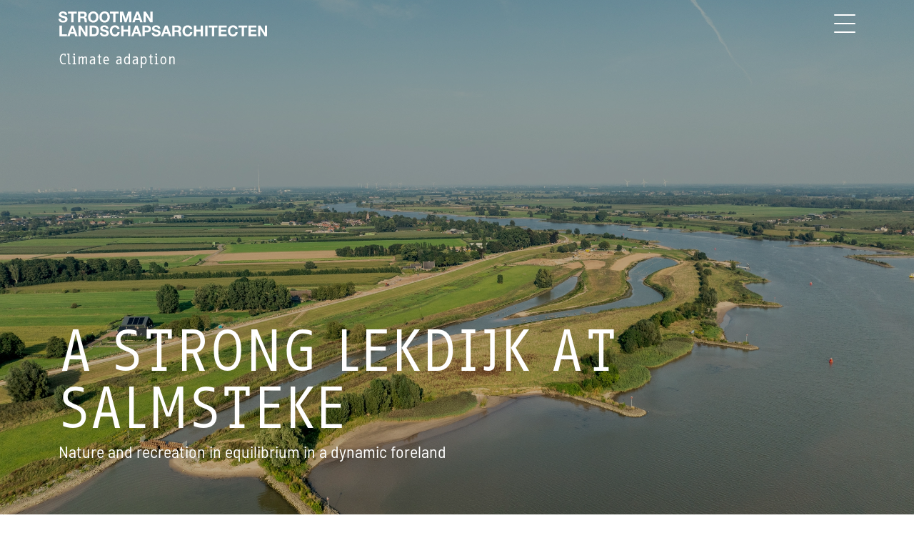

--- FILE ---
content_type: text/html; charset=UTF-8
request_url: https://strootman.net/en/projecten/salmsteke-sterke-lekdijk/
body_size: 10700
content:
<!DOCTYPE html>
<html lang="en">
	<head>
		<meta charset="UTF-8"/>
		<meta name="viewport" content="width=device-width, initial-scale=1.0"/>
		<title>A strong Lekdijk at Salmsteke
			- Strootman</title>
		<link rel="icon" href="/favicon.ico" type="image/x-icon" />

		<meta name="description" content="Strootman Landschapsarchitecten has worked with WSP and the involvement of the local population in drawing up an integral design for the Lekdijk and the foreland adjacent to the dike at Salmsteke. The objective here is to create a future-resistant ecological area with wet and dry nature and room for">
		<meta property="og:title" content="A strong Lekdijk at Salmsteke">
		<meta property="og:description" content="Strootman Landschapsarchitecten has worked with WSP and the involvement of the local population in drawing up an integral design for the Lekdijk and the foreland adjacent to the dike at Salmsteke. The objective here is to create a future-resistant ecological area with wet and dry nature and room for">
		<meta property="og:image" content="https://strootman.net/data/images/project/header_image72.jpg">
		<meta property="og:url" content="https://strootman.net/en/projecten/salmsteke-sterke-lekdijk/">
		<meta property="og:locale" content="nl_NL">
		<meta property="og:type" content="website">
		<meta property="og:site_name" content="Strootman">

		<link rel="stylesheet" href="/static/css/owl.carousel.min.css"/>
		<link rel="stylesheet" href="/static/css/owl.theme.default.min.css"/>

		<link rel="stylesheet" href="/static/css/styles.css"/>
		<script src="/static/js/jquery.min.js"></script>
		<script src="/static/js/owl.carousel.min.js"></script>
		<script src="/static/js/masonry.pkgd.min.js" ></script>
		<script defer src="/static/js/scripts.js"></script>
		<script src="/static/js/jquery.easy-autocomplete.min.js"></script>
	</head>
	<body class="background-on-scroll">

		<div id="menu-nav">
	<div class="overlay-control pt-3 container">
		<p class="d-flex justify-content-end align-items-center">


			
							
							<a href="/">NL</a>
			

			<a href="javascript:void(0)" class="closebtn d-flex" onclick="closeMenu()">
				<svg
    version="1.1"
    id="Laag_1"
    xmlns="http://www.w3.org/2000/svg"
    xmlns:xlink="http://www.w3.org/1999/xlink"
    x="0px"
    y="0px"
    viewBox="0 0 49.8 49.8"
    style="enable-background: new 0 0 49.8 49.8"
    xml:space="preserve"
    class="close-icon"
>
    <style type="text/css">
        .close-x-icon {
            clip-path: url(#SVGID_2_);
            fill: none;
            stroke: #ffffff;
            stroke-width: 5;
        }
    </style>
    <g>
        <defs>
            <rect id="SVGID_1_" y="0" width="49.8" height="49.8" />
        </defs>
        <clipPath id="SVGID_2_">
            <use xlink:href="#SVGID_1_" style="overflow: visible" />
        </clipPath>
        <line class="close-x-icon" x1="2.2" y1="47.6" x2="47.6" y2="2.2" />
        <line class="close-x-icon" x1="2.2" y1="2.2" x2="47.6" y2="47.6" />
    </g>
</svg>
			</a>
		</p>
	</div>
	<div class="overlay-content">
				<a class="menu-item-title" href="/en/home/">home</a>
				<a class="menu-item-title" href="/en/projecten/">Projects</a>
				<a class="menu-item-title" href="/en/bureau/">Office</a>
				<a class="menu-item-title" href="/en/contact/">Contact</a>
				<a href="/" class="search-link">

			<svg
    version="1.1"
    id="Laag_1"
    xmlns="http://www.w3.org/2000/svg"
    xmlns:xlink="http://www.w3.org/1999/xlink"
    x="0px"
    y="0px"
    viewBox="0 0 49.8 49.8"
    style="enable-background: new 0 0 49.8 49.8"
    xml:space="preserve"
    class="search-icon"
>
    <style type="text/css">
        .magnify-icon {
            clip-path: url(#SVGID_2_);
            fill: none;
            stroke: #ffffff;
            stroke-width: 3;
        }
    </style>
    <g>
        <defs>
            <rect id="SVGID_1_" x="0.1" y="0.1" width="49.7" height="49.7" />
        </defs>
        <clipPath id="SVGID_2_">
            <use xlink:href="#SVGID_1_" style="overflow: visible" />
        </clipPath>
        <path
            class="magnify-icon"
            d="M21,40.2c10.6,0,19.2-8.6,19.2-19.2S31.6,1.7,21,1.7S1.7,10.3,1.7,21S10.3,40.2,21,40.2z"
        />
        <line class="magnify-icon" x1="35.3" y1="35.3" x2="48.7" y2="48.7" />
    </g>
</svg>
		</a>
	</div>

	<div class="search-content container">
		<form id="search-form" action="">
			<input type="text" id="search-helper" placeholder="" value="" data-lang="/en/"/>
			<button type="submit">
				<svg
    version="1.1"
    id="Laag_1"
    xmlns="http://www.w3.org/2000/svg"
    xmlns:xlink="http://www.w3.org/1999/xlink"
    x="0px"
    y="0px"
    viewBox="0 0 49.8 49.8"
    style="enable-background: new 0 0 49.8 49.8"
    xml:space="preserve"
    class="searchbar-icon"
>
    <style type="text/css">
        .magnify-icon-bar {
            clip-path: url(#SVGID_2_);
            fill: none;
            stroke: #ffffff;
            stroke-width: 3;
        }
    </style>
    <g>
        <defs>
            <rect id="SVGID_1_" x="0.1" y="0.1" width="49.7" height="49.7" />
        </defs>
        <clipPath id="SVGID_2_">
            <use xlink:href="#SVGID_1_" style="overflow: visible" />
        </clipPath>
        <path
            class="magnify-icon-bar"
            d="M21,40.2c10.6,0,19.2-8.6,19.2-19.2S31.6,1.7,21,1.7S1.7,10.3,1.7,21S10.3,40.2,21,40.2z"
        />
        <line
            class="magnify-icon-bar"
            x1="35.3"
            y1="35.3"
            x2="48.7"
            y2="48.7"
        />
    </g>
</svg>
			</button>
		</form>
	</div>
</div>				<nav class="top-nav-container ">
			<div class="container">
				<div class="row">
					<div class="col-6">
						<div class="top-nav-content">
							<a href="/en/">
								<svg xmlns="http://www.w3.org/2000/svg" xmlns:xlink="http://www.w3.org/1999/xlink" viewBox="0 0 282.55 33.88"><defs><style>.cls-1{fill:none;}.cls-2{clip-path:url(#clip-path);}.color-logo{fill:#fff;}</style><clipPath id="clip-path" transform="translate(0 0)"><rect class="cls-1" width="282.55" height="33.88"/></clipPath></defs><g id="Laag_2" data-name="Laag 2"><g id="Laag_4" data-name="Laag 4"><g class="cls-2"><path class="color-logo" d="M3.33,11.19A2.21,2.21,0,0,0,4,12a3,3,0,0,0,1,.46,4.89,4.89,0,0,0,1.21.15,5.84,5.84,0,0,0,.91-.07,3.54,3.54,0,0,0,.91-.27,1.91,1.91,0,0,0,.7-.56,1.36,1.36,0,0,0,.29-.89,1.27,1.27,0,0,0-.38-.95,2.92,2.92,0,0,0-1-.6,8.52,8.52,0,0,0-1.37-.43c-.51-.12-1-.25-1.55-.4A13.67,13.67,0,0,1,3.21,8,5.17,5.17,0,0,1,1.84,7.2,3.55,3.55,0,0,1,.86,6,3.54,3.54,0,0,1,.49,4.35,3.72,3.72,0,0,1,1,2.43,4.15,4.15,0,0,1,2.2,1.07,5.4,5.4,0,0,1,3.93.26,7.61,7.61,0,0,1,5.87,0,9.14,9.14,0,0,1,8,.25a5.39,5.39,0,0,1,1.84.82,4,4,0,0,1,1.28,1.44,4.36,4.36,0,0,1,.48,2.13H8.57A2.66,2.66,0,0,0,8.3,3.57a1.82,1.82,0,0,0-.62-.67,2.59,2.59,0,0,0-.87-.34,5.22,5.22,0,0,0-1.08-.1A4,4,0,0,0,5,2.54a2,2,0,0,0-.69.28,1.8,1.8,0,0,0-.52.51,1.36,1.36,0,0,0-.2.76,1.31,1.31,0,0,0,.16.69,1.5,1.5,0,0,0,.64.48,7.76,7.76,0,0,0,1.31.45l2.19.56c.26.05.64.15,1.11.29a5.32,5.32,0,0,1,1.43.68,4.37,4.37,0,0,1,1.22,1.24,3.55,3.55,0,0,1,.51,2,4.49,4.49,0,0,1-.38,1.84,4.12,4.12,0,0,1-1.14,1.46,5.55,5.55,0,0,1-1.88,1,8.79,8.79,0,0,1-2.59.34,9.37,9.37,0,0,1-2.31-.29,5.67,5.67,0,0,1-2-.92A4.36,4.36,0,0,1,.49,12.26,4.76,4.76,0,0,1,0,10H3.07a2.57,2.57,0,0,0,.26,1.23" transform="translate(0 0)"/></g><polygon class="color-logo" points="12.87 0.34 12.87 3 17.18 3 17.18 14.74 20.35 14.74 20.35 3 24.66 3 24.66 0.34 12.87 0.34"/><g class="cls-2"><path class="color-logo" d="M33,6.86a2.39,2.39,0,0,0,1.63-.49,2,2,0,0,0,.55-1.57,1.88,1.88,0,0,0-.55-1.52A2.39,2.39,0,0,0,33,2.8H29.48V6.86ZM34.08.34a4.73,4.73,0,0,1,1.74.31,4.11,4.11,0,0,1,1.34.86A3.76,3.76,0,0,1,38,2.77a4,4,0,0,1,.29,1.55,4.28,4.28,0,0,1-.53,2.19A3.37,3.37,0,0,1,36,7.92V8a2.43,2.43,0,0,1,1,.5,2.56,2.56,0,0,1,.63.79,3.52,3.52,0,0,1,.35,1,7,7,0,0,1,.15,1.09c0,.23,0,.5,0,.81s0,.62.07.95a6.13,6.13,0,0,0,.17.91,2,2,0,0,0,.33.74H35.55a5.74,5.74,0,0,1-.32-1.63c0-.63-.1-1.24-.18-1.82a2.87,2.87,0,0,0-.69-1.65,2.35,2.35,0,0,0-1.71-.53H29.48v5.63H26.32V.34Z" transform="translate(0 0)"/><path class="color-logo" d="M43.38,9.37a5,5,0,0,0,.68,1.54A3.46,3.46,0,0,0,45.27,12a4.22,4.22,0,0,0,3.63,0,3.46,3.46,0,0,0,1.21-1.1,4.76,4.76,0,0,0,.68-1.54A7.45,7.45,0,0,0,51,7.6a7.9,7.9,0,0,0-.21-1.83,4.94,4.94,0,0,0-.68-1.59A3.49,3.49,0,0,0,48.9,3.07a4.22,4.22,0,0,0-3.63,0,3.49,3.49,0,0,0-1.21,1.11,5.16,5.16,0,0,0-.68,1.59,7.9,7.9,0,0,0-.21,1.83,7.45,7.45,0,0,0,.21,1.77M40.49,4.61A7.18,7.18,0,0,1,41.88,2.2,6.38,6.38,0,0,1,44.11.58a7.95,7.95,0,0,1,6,0A6.44,6.44,0,0,1,52.29,2.2a7.18,7.18,0,0,1,1.39,2.41,9.06,9.06,0,0,1,.48,3,8.8,8.8,0,0,1-.48,2.94,7.05,7.05,0,0,1-1.39,2.36,6.49,6.49,0,0,1-2.22,1.59,8.07,8.07,0,0,1-6,0,6.44,6.44,0,0,1-2.23-1.59,7.05,7.05,0,0,1-1.39-2.36A8.8,8.8,0,0,1,40,7.6a9.06,9.06,0,0,1,.48-3" transform="translate(0 0)"/><path class="color-logo" d="M58.67,9.37a4.76,4.76,0,0,0,.68,1.54A3.46,3.46,0,0,0,60.56,12a3.73,3.73,0,0,0,1.81.41A3.79,3.79,0,0,0,64.19,12a3.55,3.55,0,0,0,1.21-1.1,4.74,4.74,0,0,0,.67-1.54,7.45,7.45,0,0,0,.21-1.77,7.9,7.9,0,0,0-.21-1.83,4.92,4.92,0,0,0-.67-1.59,3.58,3.58,0,0,0-1.21-1.11,3.79,3.79,0,0,0-1.82-.41,3.73,3.73,0,0,0-1.81.41,3.49,3.49,0,0,0-1.21,1.11,4.94,4.94,0,0,0-.68,1.59,7.9,7.9,0,0,0-.21,1.83,7.45,7.45,0,0,0,.21,1.77M55.78,4.61A7,7,0,0,1,57.17,2.2,6.29,6.29,0,0,1,59.4.58a7.95,7.95,0,0,1,6,0A6.31,6.31,0,0,1,67.57,2.2,7.21,7.21,0,0,1,69,4.61a9.06,9.06,0,0,1,.48,3A8.8,8.8,0,0,1,69,10.54a7.07,7.07,0,0,1-1.4,2.36,6.36,6.36,0,0,1-2.21,1.59,8.07,8.07,0,0,1-6,0,6.34,6.34,0,0,1-2.23-1.59,6.89,6.89,0,0,1-1.39-2.36,8.56,8.56,0,0,1-.49-2.94,8.81,8.81,0,0,1,.49-3" transform="translate(0 0)"/></g><polygon class="color-logo" points="69.67 0.34 69.67 3 73.99 3 73.99 14.74 77.15 14.74 77.15 3 81.47 3 81.47 0.34 69.67 0.34"/><polygon class="color-logo" points="94.17 0.34 90.98 10.24 90.94 10.24 87.58 0.34 83.12 0.34 83.12 14.74 86.08 14.74 86.08 4.64 86.13 4.64 89.65 14.74 92.09 14.74 95.62 4.54 95.66 4.54 95.66 14.74 98.63 14.74 98.63 0.34 94.17 0.34"/><path class="color-logo" d="M106.92,3.89h0l1.81,5.28H105ZM105.34.34,99.9,14.74h3.18l1.13-3.21h5.39l1.09,3.21H114L108.59.34Z" transform="translate(0 0)"/><polygon class="color-logo" points="124.42 0.34 124.42 10 124.38 10 118.37 0.34 115.22 0.34 115.22 14.74 118.19 14.74 118.19 5.1 118.23 5.1 124.22 14.74 127.38 14.74 127.38 0.34 124.42 0.34"/><polygon class="color-logo" points="1.31 19.16 1.31 33.56 11.49 33.56 11.49 30.9 4.48 30.9 4.48 19.16 1.31 19.16"/><path class="color-logo" d="M18.77,22.71h.05L20.63,28H16.9ZM17.2,19.16l-5.44,14.4h3.18l1.13-3.21h5.39l1.09,3.21h3.28l-5.38-14.4Z" transform="translate(0 0)"/><polygon class="color-logo" points="36.28 19.16 36.28 28.82 36.24 28.82 30.23 19.16 27.08 19.16 27.08 33.56 30.05 33.56 30.05 23.92 30.09 23.92 36.08 33.56 39.24 33.56 39.24 19.16 36.28 19.16"/><g class="cls-2"><path class="color-logo" d="M48,30.9a4,4,0,0,0,1.33-.22,3,3,0,0,0,1.15-.74,3.61,3.61,0,0,0,.81-1.34,5.93,5.93,0,0,0,.3-2,8.41,8.41,0,0,0-.21-2,3.84,3.84,0,0,0-.69-1.5,3.1,3.1,0,0,0-1.28-1,5.2,5.2,0,0,0-2-.33H45.19V30.9Zm.23-11.74a7.34,7.34,0,0,1,2.59.45,5.5,5.5,0,0,1,2.07,1.33,6.07,6.07,0,0,1,1.38,2.22,9.16,9.16,0,0,1,.49,3.12,10.34,10.34,0,0,1-.4,2.91,6.45,6.45,0,0,1-1.22,2.29,5.77,5.77,0,0,1-2,1.53,6.87,6.87,0,0,1-2.87.55H42V19.16Z" transform="translate(0 0)"/><path class="color-logo" d="M59.39,30a2.21,2.21,0,0,0,.69.82,3,3,0,0,0,1,.46,4.83,4.83,0,0,0,1.21.15,5.94,5.94,0,0,0,.91-.07,3.19,3.19,0,0,0,.91-.27,2,2,0,0,0,.7-.55,1.4,1.4,0,0,0,.28-.9,1.26,1.26,0,0,0-.37-.95,2.92,2.92,0,0,0-1-.6,8.52,8.52,0,0,0-1.37-.43c-.51-.12-1-.25-1.55-.4a15.92,15.92,0,0,1-1.57-.49A5.5,5.5,0,0,1,57.9,26a3.55,3.55,0,0,1-1-1.16,3.5,3.5,0,0,1-.38-1.68A3.73,3.73,0,0,1,57,21.25a4.25,4.25,0,0,1,1.24-1.36A5.62,5.62,0,0,1,60,19.08a7.61,7.61,0,0,1,1.94-.26,9.14,9.14,0,0,1,2.17.25,5.39,5.39,0,0,1,1.84.82,4,4,0,0,1,1.28,1.44,4.38,4.38,0,0,1,.48,2.13H64.63a2.66,2.66,0,0,0-.27-1.07,1.9,1.9,0,0,0-.62-.67,2.59,2.59,0,0,0-.87-.34,5.22,5.22,0,0,0-1.08-.1,4,4,0,0,0-.77.08,2,2,0,0,0-.69.28,1.94,1.94,0,0,0-.52.51,1.36,1.36,0,0,0-.2.76,1.28,1.28,0,0,0,.16.69,1.42,1.42,0,0,0,.64.48,7.76,7.76,0,0,0,1.31.45l2.18.56c.27.06.65.15,1.12.29a5.47,5.47,0,0,1,1.43.68,4.37,4.37,0,0,1,1.22,1.24,3.56,3.56,0,0,1,.51,2,4.47,4.47,0,0,1-.38,1.83,4,4,0,0,1-1.14,1.46,5.55,5.55,0,0,1-1.88,1,8.79,8.79,0,0,1-2.59.34,8.92,8.92,0,0,1-2.31-.29,5.67,5.67,0,0,1-2-.92,4.4,4.4,0,0,1-1.37-1.59,4.88,4.88,0,0,1-.48-2.3h3.07A2.55,2.55,0,0,0,59.39,30" transform="translate(0 0)"/><path class="color-logo" d="M79.29,23a3.13,3.13,0,0,0-.71-.79,3.3,3.3,0,0,0-1-.54,3.51,3.51,0,0,0-1.12-.19,3.66,3.66,0,0,0-1.82.42A3.37,3.37,0,0,0,73.48,23a4.92,4.92,0,0,0-.67,1.59,7.9,7.9,0,0,0-.22,1.83,7.4,7.4,0,0,0,.22,1.77,4.74,4.74,0,0,0,.67,1.54,3.46,3.46,0,0,0,1.21,1.1,3.77,3.77,0,0,0,1.82.41,2.91,2.91,0,0,0,2.27-.89,4.11,4.11,0,0,0,1-2.33h3.07a7.24,7.24,0,0,1-.63,2.44,5.8,5.8,0,0,1-1.33,1.85A5.65,5.65,0,0,1,79,33.48a7.1,7.1,0,0,1-2.44.4,7.44,7.44,0,0,1-3-.57,6.41,6.41,0,0,1-2.23-1.58,7.37,7.37,0,0,1-1.39-2.37,8.8,8.8,0,0,1-.48-2.94,9.06,9.06,0,0,1,.48-3A7.36,7.36,0,0,1,71.3,21a6.36,6.36,0,0,1,2.23-1.61,7.73,7.73,0,0,1,5.23-.25,6.12,6.12,0,0,1,1.89,1A5.41,5.41,0,0,1,82,21.78,6,6,0,0,1,82.72,24H79.65a2.56,2.56,0,0,0-.36-1" transform="translate(0 0)"/></g><polygon class="color-logo" points="93.99 19.16 93.99 24.69 88.16 24.69 88.16 19.16 85 19.16 85 33.56 88.16 33.56 88.16 27.35 93.99 27.35 93.99 33.56 97.16 33.56 97.16 19.16 93.99 19.16"/><path class="color-logo" d="M105.44,22.71h0L107.3,28h-3.73Zm-1.57-3.55-5.44,14.4h3.18l1.13-3.21h5.39l1.08,3.21h3.29l-5.38-14.4Z" transform="translate(0 0)"/><g class="cls-2"><path class="color-logo" d="M119.38,25.94a7.2,7.2,0,0,0,1.05-.08,2.62,2.62,0,0,0,.88-.31,1.79,1.79,0,0,0,.62-.66,2.79,2.79,0,0,0,0-2.22,1.69,1.69,0,0,0-.62-.65,2.43,2.43,0,0,0-.88-.32,7.2,7.2,0,0,0-1.05-.08h-2.46v4.32Zm.87-6.78a5.8,5.8,0,0,1,2.29.4,4.27,4.27,0,0,1,1.55,1,4,4,0,0,1,.86,1.47,5.2,5.2,0,0,1,.28,1.71,5.28,5.28,0,0,1-.28,1.71,4.08,4.08,0,0,1-.86,1.48,4.4,4.4,0,0,1-1.55,1,6,6,0,0,1-2.29.39h-3.33v5.16h-3.17V19.16Z" transform="translate(0 0)"/><path class="color-logo" d="M129.62,30a2.34,2.34,0,0,0,.7.82,3,3,0,0,0,1,.46,4.83,4.83,0,0,0,1.21.15,5.81,5.81,0,0,0,.9-.07,3,3,0,0,0,.91-.27,2,2,0,0,0,.71-.55,1.46,1.46,0,0,0,.28-.9,1.3,1.3,0,0,0-.37-.95,3,3,0,0,0-1-.6,8.85,8.85,0,0,0-1.37-.43c-.51-.12-1-.25-1.56-.4s-1.06-.3-1.57-.49a5.5,5.5,0,0,1-1.37-.76,3.68,3.68,0,0,1-1-1.16,3.5,3.5,0,0,1-.37-1.68,3.83,3.83,0,0,1,.47-1.93,4.36,4.36,0,0,1,1.24-1.36,5.56,5.56,0,0,1,1.74-.81,7.53,7.53,0,0,1,1.93-.26,9,9,0,0,1,2.17.25,5.45,5.45,0,0,1,1.85.82,4.23,4.23,0,0,1,1.28,1.44,4.5,4.5,0,0,1,.47,2.13h-3.07a2.37,2.37,0,0,0-.27-1.07,1.88,1.88,0,0,0-.61-.67,2.74,2.74,0,0,0-.88-.34,5.22,5.22,0,0,0-1.08-.1,4.11,4.11,0,0,0-.77.08,2.09,2.09,0,0,0-.69.28,1.94,1.94,0,0,0-.52.51,1.36,1.36,0,0,0-.2.76,1.38,1.38,0,0,0,.16.69,1.42,1.42,0,0,0,.64.48,8.09,8.09,0,0,0,1.31.45l2.19.56c.27.06.64.15,1.12.29a5.41,5.41,0,0,1,1.42.68,4.25,4.25,0,0,1,1.22,1.24,3.56,3.56,0,0,1,.51,2,4.32,4.32,0,0,1-.38,1.83,3.93,3.93,0,0,1-1.14,1.46,5.5,5.5,0,0,1-1.87,1,9.7,9.7,0,0,1-4.9.05,5.64,5.64,0,0,1-2-.92,4.38,4.38,0,0,1-1.36-1.59,4.76,4.76,0,0,1-.49-2.3h3.07a2.67,2.67,0,0,0,.26,1.23" transform="translate(0 0)"/></g><path class="color-logo" d="M145.79,22.71h.05L147.65,28h-3.73Zm-1.57-3.55-5.44,14.4H142l1.13-3.21h5.39l1.08,3.21h3.29l-5.38-14.4Z" transform="translate(0 0)"/><g class="cls-2"><path class="color-logo" d="M160.74,25.68a2.35,2.35,0,0,0,1.63-.49,2,2,0,0,0,.54-1.57,1.91,1.91,0,0,0-.54-1.52,2.4,2.4,0,0,0-1.63-.48h-3.47v4.06Zm1.12-6.52a4.62,4.62,0,0,1,1.75.32,3.89,3.89,0,0,1,1.33.85,4,4,0,0,1,.85,1.26,4.15,4.15,0,0,1,.29,1.55,4.36,4.36,0,0,1-.53,2.19,3.41,3.41,0,0,1-1.75,1.42v0a2.4,2.4,0,0,1,1,.49,2.68,2.68,0,0,1,.62.79,3.88,3.88,0,0,1,.36,1,10.55,10.55,0,0,1,.15,1.09c0,.23,0,.5,0,.81s0,.62.07.95a6.53,6.53,0,0,0,.16.92,2,2,0,0,0,.33.73h-3.16a5.73,5.73,0,0,1-.33-1.63c0-.63-.1-1.24-.18-1.82a2.8,2.8,0,0,0-.68-1.65,2.36,2.36,0,0,0-1.72-.52h-3.16v5.62H154.1V19.16Z" transform="translate(0 0)"/><path class="color-logo" d="M177.78,23a3.33,3.33,0,0,0-.71-.79,3.22,3.22,0,0,0-1-.54,3.46,3.46,0,0,0-1.12-.19,3.64,3.64,0,0,0-1.81.42A3.37,3.37,0,0,0,172,23a4.94,4.94,0,0,0-.68,1.59,7.9,7.9,0,0,0-.21,1.83,7.39,7.39,0,0,0,.21,1.77,4.76,4.76,0,0,0,.68,1.54,3.46,3.46,0,0,0,1.21,1.1,3.75,3.75,0,0,0,1.81.41,2.9,2.9,0,0,0,2.27-.89,4.05,4.05,0,0,0,1-2.33h3.07a7.24,7.24,0,0,1-.63,2.44,6,6,0,0,1-1.33,1.85,5.69,5.69,0,0,1-1.94,1.17,7.06,7.06,0,0,1-2.44.4,7.42,7.42,0,0,1-3-.57,6.41,6.41,0,0,1-2.23-1.58,7.2,7.2,0,0,1-1.39-2.37,8.8,8.8,0,0,1-.48-2.94,9.06,9.06,0,0,1,.48-3A7.18,7.18,0,0,1,169.79,21,6.36,6.36,0,0,1,172,19.41a7.26,7.26,0,0,1,3-.59,7.16,7.16,0,0,1,2.25.34,6.06,6.06,0,0,1,1.9,1,5.55,5.55,0,0,1,1.38,1.62A5.83,5.83,0,0,1,181.2,24h-3.06a2.73,2.73,0,0,0-.36-1" transform="translate(0 0)"/></g><polygon class="color-logo" points="192.47 19.16 192.47 24.69 186.65 24.69 186.65 19.16 183.48 19.16 183.48 33.56 186.65 33.56 186.65 27.35 192.47 27.35 192.47 33.56 195.64 33.56 195.64 19.16 192.47 19.16"/><rect class="color-logo" x="198.73" y="19.16" width="3.16" height="14.4"/><polygon class="color-logo" points="203.55 19.16 203.55 21.82 207.86 21.82 207.86 33.56 211.03 33.56 211.03 21.82 215.34 21.82 215.34 19.16 203.55 19.16"/><polygon class="color-logo" points="217 19.16 217 33.56 227.93 33.56 227.93 30.9 220.16 30.9 220.16 27.37 227.14 27.37 227.14 24.91 220.16 24.91 220.16 21.82 227.77 21.82 227.77 19.16 217 19.16"/><g class="cls-2"><path class="color-logo" d="M239.3,23a3.13,3.13,0,0,0-.71-.79,3.3,3.3,0,0,0-1-.54,3.51,3.51,0,0,0-1.12-.19,3.66,3.66,0,0,0-1.82.42,3.46,3.46,0,0,0-1.21,1.1,4.92,4.92,0,0,0-.67,1.59,7.9,7.9,0,0,0-.22,1.83,7.4,7.4,0,0,0,.22,1.77,4.74,4.74,0,0,0,.67,1.54,3.55,3.55,0,0,0,1.21,1.1,3.77,3.77,0,0,0,1.82.41,2.92,2.92,0,0,0,2.27-.89,4.11,4.11,0,0,0,1-2.33h3.07a7.24,7.24,0,0,1-.63,2.44,5.8,5.8,0,0,1-1.33,1.85A5.65,5.65,0,0,1,239,33.48a7.1,7.1,0,0,1-2.44.4,7.44,7.44,0,0,1-3-.57,6.41,6.41,0,0,1-2.23-1.58,7.37,7.37,0,0,1-1.39-2.37,8.8,8.8,0,0,1-.48-2.94,9.06,9.06,0,0,1,.48-3A7.36,7.36,0,0,1,231.31,21a6.36,6.36,0,0,1,2.23-1.61,7.73,7.73,0,0,1,5.23-.25,6.12,6.12,0,0,1,1.89,1A5.41,5.41,0,0,1,242,21.78a5.84,5.84,0,0,1,.69,2.22h-3.07a2.56,2.56,0,0,0-.36-1" transform="translate(0 0)"/></g><polygon class="color-logo" points="243.88 19.16 243.88 21.82 248.19 21.82 248.19 33.56 251.36 33.56 251.36 21.82 255.67 21.82 255.67 19.16 243.88 19.16"/><polygon class="color-logo" points="257.33 19.16 257.33 33.56 268.26 33.56 268.26 30.9 260.49 30.9 260.49 27.37 267.47 27.37 267.47 24.91 260.49 24.91 260.49 21.82 268.1 21.82 268.1 19.16 257.33 19.16"/><polygon class="color-logo" points="279.59 19.16 279.59 28.82 279.55 28.82 273.54 19.16 270.39 19.16 270.39 33.56 273.36 33.56 273.36 23.92 273.4 23.92 279.39 33.56 282.55 33.56 282.55 19.16 279.59 19.16"/></g></g></svg>							</a>
						</div>
					</div>
					<div class="align-icon-container col-6">
						<div class="menu-icon" id="hamburger">
							<span style="top: 4px" class="line"></span>
							<span style="top: 16px" class="line"></span>
							<span style="top: 28px" class="line"></span>
						</div>
					</div>
				</div>
			</div>
		</nav>

					 
<style type="text/css">

#background-image{
    background-image: url('/data/1769087702/images/project/header_image72.jpg');
}

@media(max-width: 768px) {
    #background-image{
        background-image: url('/data/1769087702/images/project/header_medium72.jpg');
    }
}
@media(max-width: 576px) {
    #background-image{
        background-image: url('/data/images/project/header_small72.jpg');
    }
}
</style>

<section
    class="introduction-container project-theme-specefic"
    id="background-image"
>
    <div class="container custom-container d-flex flex-column justify-content-between">
        <div>
            <P>                                    <a class="title-under-logo" href="/en/thema/klimaatadaptatie/">Climate adaption</a>
                                </P>
        </div>
        <div>
            <h1>A strong Lekdijk at Salmsteke</h1>
            <p>Nature and recreation in equilibrium in a dynamic foreland</p>
        </div>
    </div>
</section>




<section class="project-social-media">
	<div class="container">
		<div class="row">
			<div class="col">
				<div class="social-media-icons">
					<div class="indent-content-introduction">
						<a href="https://twitter.com/intent/tweet?text=https%3A%2F%2Fstrootman.net%2Fen%2Fprojecten%2Fsalmsteke-sterke-lekdijk%2F" target="_blank">
							<svg
    version="1.1"
    id="Laag_1"
    xmlns="http://www.w3.org/2000/svg"
    xmlns:xlink="http://www.w3.org/1999/xlink"
    x="0px"
    y="0px"
    viewBox="0 0 49.8 49.8"
    style="enable-background: new 0 0 49.8 49.8"
    xml:space="preserve"
    class="social-icon"
>
    <style type="text/css">
        .footer-icon {
            clip-path: url(#SVGID_2_);
            fill: #6f6c65;
        }
    </style>
    <g>
        <defs>
            <rect id="SVGID_1_" width="49.8" height="49.8" />
        </defs>
        <clipPath id="SVGID_2_">
            <use xlink:href="#SVGID_1_" style="overflow: visible" />
        </clipPath>
        <path
            class="footer-icon"
            d="M20.1,34.3L20.1,34.3C20.1,34.3,20,34.3,20.1,34.3L20.1,34.3z M38.8,17.2c0,0,0,0.1,1.1-0.1
                       c1-0.2,2.8-0.9,2.8-0.9s-1,1.3-2,2.3c-1,1-1.5,1.1-1.5,1.1s0.1,1.8-0.3,4.9c-0.4,3.2-3,7.2-3,7.2l-0.1,0c0,0.1-0.1,0.1-0.1,0.2
                       c-4.8,6.6-11.3,8.4-16.3,8.3C13.2,40.2,9,37.2,9,37.2l0,0c0,0,0.3,0.3,3.3,0c3.3-0.3,6.7-2.7,6.8-2.8c-2.9-0.2-5.5-2.2-6.3-4.9
                       c0,0,1.3,0.2,2.6,0c-0.1,0-0.3-0.1-0.4-0.1c-2.9-1-4.8-3.9-4.7-6.8c0,0,1.5,0.9,3.1,0.9c0,0,0.1,0,0.1,0c-0.3-0.3-0.7-0.6-1-0.9
                       c-2-1.9-2.1-3.6-2.1-5.4c0-1.8,0.9-3,0.9-3s0.4,0.4,1.7,1.7c1.3,1.3,2.5,2.2,5.7,3.8c3,1.5,6.6,1.6,7,1.7c-0.1-0.5-0.2-1.1-0.2-1.7
                       c0-3.8,3.1-6.8,6.8-6.8c2,0,3.7,0.8,5,2.2l0,0c0,0,1-0.2,2.1-0.5c1-0.3,2.3-1.1,2.3-1.1s-0.2,0.7-0.8,1.8
                       C40.2,16.3,38.8,17.2,38.8,17.2 M49.8,24.9C49.8,11.2,38.7,0,24.9,0C11.2,0,0,11.2,0,24.9s11.2,24.9,24.9,24.9
                       C38.7,49.8,49.8,38.7,49.8,24.9"
        />
    </g>
</svg>
						</a>
						<a href="https://www.linkedin.com/shareArticle?mini=true&url=https%3A%2F%2Fstrootman.net%2Fen%2Fprojecten%2Fsalmsteke-sterke-lekdijk%2F" target="_blank">
							<svg
    version="1.1"
    id="Laag_1"
    xmlns="http://www.w3.org/2000/svg"
    xmlns:xlink="http://www.w3.org/1999/xlink"
    x="0px"
    y="0px"
    viewBox="0 0 49.8 49.8"
    style="enable-background: new 0 0 49.8 49.8"
    xml:space="preserve"
    class="social-icon"
>
    <style type="text/css">
        .footer-icon {
            clip-path: url(#SVGID_2_);
            fill: #6f6c65;
        }
    </style>
    <g>
        <defs>
            <rect id="SVGID_1_" width="49.8" height="49.8" />
        </defs>
        <clipPath id="SVGID_2_">
            <use xlink:href="#SVGID_1_" style="overflow: visible" />
        </clipPath>
        <path
            class="footer-icon"
            d="M39.5,24.8V37h-6v-9.8c0-0.8-0.3-1.4-1.1-2.1c-0.9-0.8-2.1-0.4-2.7-0.2c-0.6,0.2-1.2,1.2-1.5,1.7
                       c-0.1,0.1-0.2,0.3-0.3,0.5V37h-5.6V20H28v2.1c0.3-0.4,0.7-0.8,1.1-1.1c0.4-0.3,1.8-1.1,2.9-1.2c1.1-0.1,2.6,0.1,4.3,0.8
                       c1.6,0.6,2.5,1.9,3,2.9C39.6,24.4,39.5,24.8,39.5,24.8 M20.1,37h-6.6V20h6.6V37z M19.9,15.1c0,1.9-1.5,3.4-3.4,3.4
                       c-1.9,0-3.4-1.5-3.4-3.4c0-1.9,1.5-3.4,3.4-3.4C18.4,11.7,19.9,13.2,19.9,15.1 M49.8,24.9C49.8,11.2,38.7,0,24.9,0
                       C11.2,0,0,11.2,0,24.9s11.2,24.9,24.9,24.9C38.7,49.8,49.8,38.7,49.8,24.9"
        />
    </g>
</svg>
						</a>
						<a href="mailto:?subject=A%20strong%20Lekdijk%20at%20Salmsteke&body=https%3A%2F%2Fstrootman.net%2Fen%2Fprojecten%2Fsalmsteke-sterke-lekdijk%2F" target="_blank">
							<svg
    version="1.1"
    id="Laag_1"
    xmlns="http://www.w3.org/2000/svg"
    xmlns:xlink="http://www.w3.org/1999/xlink"
    x="0px"
    y="0px"
    viewBox="0 0 49.8 49.8"
    style="enable-background: new 0 0 49.8 49.8"
    xml:space="preserve"
    class="social-icon"
>
    <style type="text/css">
        .footer-icon {
            clip-path: url(#SVGID_2_);
            fill: #6f6c65;
        }
        .st1 {
            clip-path: url(#SVGID_2_);
            fill: #ffffff;
        }
    </style>
    <g>
        <defs>
            <rect id="SVGID_1_" width="49.8" height="49.8" />
        </defs>
        <clipPath id="SVGID_2_">
            <use xlink:href="#SVGID_1_" style="overflow: visible" />
        </clipPath>
        <path
            class="footer-icon"
            d="M49.8,24.9C49.8,11.2,38.7,0,24.9,0S0,11.2,0,24.9s11.2,24.9,24.9,24.9S49.8,38.7,49.8,24.9"
        />
        <path
            class="st1"
            d="M12.1,31.4c2.1-2.2,4.1-4.2,6.1-6.3c-2-2.1-4-4.2-6.1-6.4V31.4z M37.6,31.4V18.7c-2.1,2.2-4.1,4.2-6.1,6.3
		C33.6,27.1,35.6,29.2,37.6,31.4 M20.2,27.6c-1.8,1.9-3.8,4-5.9,6.2h21.2c-2.1-2.2-4.1-4.3-5.9-6.2c-1.2,1-2.3,2-3.3,3
		c-1,1-1.7,1-2.7,0C22.5,29.6,21.4,28.6,20.2,27.6 M14.2,16.2c3.6,3.8,7.2,7.5,10.7,11.1c3.6-3.7,7.1-7.4,10.7-11.1H14.2z M24.9,37
		c-3.7,0-7.4,0-11.1,0c-2.7,0-4.8-2-4.8-4.8c0-4.8,0-9.7,0-14.5c0-2.6,2.1-4.7,4.7-4.7c7.5,0,15,0,22.5,0c2.6,0,4.7,2,4.7,4.6
		c0,4.9,0,9.9,0,14.8c0,2.6-2.1,4.6-4.7,4.6C32.4,37,28.6,37,24.9,37"
        />
    </g>
</svg>
						</a>
					</div>
				</div>
			</div>
		</div>
	</div>
</section>


<article class="project-introduction">
    <div class="container">
        <div class="indent-content-introduction">
            <p>The De Stichtse Rijnland Water Board is working under the slogan ‘Strong Lekdijk’ on reinforcing the Lekdijk between Amerongen and Schoonhoven. In addition, within the Stichtse Groenlanden Recreation Board, the Water Board is also one of the parties that have working together since 2015 on the development of the foreland adjacent to the dike at Salmsteke. The objective here is to create a future-resistant ecological area with wet and dry nature and room for recreation. Strootman Landschapsarchitecten has worked with WSP and the involvement of the local population in drawing up an integral design that adds value to both aspects.</p>
        </div>
    </div>
</article>

<section class="horizontal-container">
    <section class="container">
        <div class="horizontal-line"></div>
    </section>
</section>
<section class="project-credits container">

    <div class="indent-content-introduction-project">

        <div class="row d-flex">
            <div class="col-12 col-sm-12 col-md-4 col-lg-4 flex-column d-flex">
                <div class="flex-grow-1 justify-content-between d-flex flex-column align-items-center">
                                            <div class="contect-credits">
                            <p><b>Location</b></p>
                            <p>Dijk en uiterwaarden Salmsteke</p>
                            
                        </div>
                                                                <div class="contect-credits">
                            <p><b>Principal</b></p>
                            <p>Hoogheemraadschap De Stichtse Rijnlanden (HDSR)</p>
                        </div>
                                    </div>
            </div>
            <div class="col-12 col-sm-12 col-md-4 col-lg-4 flex-column d-flex">
                <div class="flex-grow-1 justify-content-between d-flex flex-column align-items-center">
                                            <div class="contect-credits">
                            <p><b>Partners</b></p>
                            <p>WSP<br />Mourik (uitvoering)</p>
                        </div>
                                    </div>
            </div>
            <div class="col-12 col-sm-12 col-md-4 col-lg-4 flex-column d-flex">
                <div class="flex-grow-1 justify-content-between d-flex flex-column align-items-center">
                                            <div class="contect-credits">
                            <p><b>Surface Area</b></p>
                            <p>200 ha</p>
                        </div>
                                                                <div class="contect-credits">
                            <p><b>Design Year</b></p>
                            <p>2019-2020</p>
                        </div>
                                                                <div class="contect-credits">
                            <p><b>Implementation</b></p>
                            <p>2021</p>
                        </div>
                                                        </div>
            </div>
        </div>

    </div>
</section>
<section class="horizontal-container pb-lg-5">
    <section class="container">
        <div class="horizontal-line"></div>
    </section>
</section>



<article class="project-image-article padding-top-bottom-responsive">
    
    <div class="container">
        <div class="indent-content-introduction margin-bottom-content">
            <p>The River Lek between Amerongen and
Schoonhoven meanders through an open landscape with a rich natural and cultural
history. In front of the dike are the water meadows with (potentially)
exceptional nature because of the effect of the tides and the river dunes,
while behind the dike are the farms, towns and villages, orchards and meadows. Several
bodies of water left behind after a dike break and clay pits are reminders of
the struggle against the water.</p>
        </div>
        </div>
</article>



<article class="project-image-article padding-top-bottom-responsive">
    
    <div class="container">
        <div class="indent-content-introduction margin-bottom-content">
            <p>The design for the dike and foreland gives
priority to the security of the dike. The compact, recognisable dike in our
design gives primacy to cyclists and making as positive an impact as possible
on the environment, for example by restoring the marsh at the foot of the dike,
the continuity of the maintenance path through the foreland, and the provision
of pedestrian access.</p>
        </div>
        </div>
</article>



<article class="project-image-article padding-top-bottom-responsive">
    
    <div class="container">
        <div class="indent-content-introduction margin-bottom-content">
            <p>In designing the foreland, we have tried to
achieve a new symbiosis between recreation and nature and a natural design.
This is materialised in clay pits with wet natural values beside the foot of
the dike, natural grasslands on the broad river bank, and dynamic gully and
river banks. The new tidal gully has two arms, one of which is designated as a
safe swimming area. The banks are designed as reed marshes, and dead trees or
stumps are recycled by placing them in the river to enrich the river ecology.</p>
        </div>
        </div>
</article>



<article class="project-image-article padding-top-bottom-responsive">
    
    <div class="container">
        <div class="indent-content-introduction margin-bottom-content">
            <p>The recreational area is redesigned for
recreation, parking, and a few events with enough space for a catering pavilion
beside the new beach. We have drawn up spatial conditions for its design and
embedding in the landscape. With the new Lekdijk, Salmsteke not only gains a
secure dike, but also a recreational area for everybody all year round. It
invites visitors to wander beside the clay pits, over the recreational strip
and north of the gully, and to roam through the natural grasslands.</p>
        </div>
        </div>
</article>





<section class="horizontal-container">
    <section class="container">
        <div class="horizontal-line"></div>
    </section>
</section>
    <h2 class="carousel-title">Gallery</h2>
    <section class="gallery-carousel">
	<div class="owl-carousel owl-theme owl-loaded">
		<div class="owl-stage-outer">
			<div class="owl-stage">
									<div class="owl-item">
						<div class="slide-container">
							<div class="colorbackground-image ratio ratio-21x10">
								<div class="gallery-image" style="background-image: url('/data/1769087702/images/project/slider/slide-677image.jpg');"></div>
							</div>
						</div>
					</div>
									<div class="owl-item">
						<div class="slide-container">
							<div class="colorbackground-image ratio ratio-21x10">
								<div class="gallery-image" style="background-image: url('/data/1769087702/images/project/slider/slide-676image.jpg');"></div>
							</div>
						</div>
					</div>
									<div class="owl-item">
						<div class="slide-container">
							<div class="colorbackground-image ratio ratio-21x10">
								<div class="gallery-image" style="background-image: url('/data/1769087702/images/project/slider/slide-2761image.jpg');"></div>
							</div>
						</div>
					</div>
									<div class="owl-item">
						<div class="slide-container">
							<div class="colorbackground-image ratio ratio-21x10">
								<div class="gallery-image" style="background-image: url('/data/1769087702/images/project/slider/slide-2762image.jpg');"></div>
							</div>
						</div>
					</div>
									<div class="owl-item">
						<div class="slide-container">
							<div class="colorbackground-image ratio ratio-21x10">
								<div class="gallery-image" style="background-image: url('/data/1769087702/images/project/slider/slide-3096image.jpg');"></div>
							</div>
						</div>
					</div>
									<div class="owl-item">
						<div class="slide-container">
							<div class="colorbackground-image ratio ratio-21x10">
								<div class="gallery-image" style="background-image: url('/data/1769087702/images/project/slider/slide-3087image.jpg');"></div>
							</div>
						</div>
					</div>
									<div class="owl-item">
						<div class="slide-container">
							<div class="colorbackground-image ratio ratio-21x10">
								<div class="gallery-image" style="background-image: url('/data/1769087702/images/project/slider/slide-3088image.jpg');"></div>
							</div>
						</div>
					</div>
									<div class="owl-item">
						<div class="slide-container">
							<div class="colorbackground-image ratio ratio-21x10">
								<div class="gallery-image" style="background-image: url('/data/1769087702/images/project/slider/slide-3086image.jpg');"></div>
							</div>
						</div>
					</div>
									<div class="owl-item">
						<div class="slide-container">
							<div class="colorbackground-image ratio ratio-21x10">
								<div class="gallery-image" style="background-image: url('/data/1769087702/images/project/slider/slide-3089image.jpg');"></div>
							</div>
						</div>
					</div>
									<div class="owl-item">
						<div class="slide-container">
							<div class="colorbackground-image ratio ratio-21x10">
								<div class="gallery-image" style="background-image: url('/data/1769087702/images/project/slider/slide-3090image.jpg');"></div>
							</div>
						</div>
					</div>
									<div class="owl-item">
						<div class="slide-container">
							<div class="colorbackground-image ratio ratio-21x10">
								<div class="gallery-image" style="background-image: url('/data/1769087702/images/project/slider/slide-3091image.jpg');"></div>
							</div>
						</div>
					</div>
									<div class="owl-item">
						<div class="slide-container">
							<div class="colorbackground-image ratio ratio-21x10">
								<div class="gallery-image" style="background-image: url('/data/1769087702/images/project/slider/slide-3095image.jpg');"></div>
							</div>
						</div>
					</div>
									<div class="owl-item">
						<div class="slide-container">
							<div class="colorbackground-image ratio ratio-21x10">
								<div class="gallery-image" style="background-image: url('/data/1769087702/images/project/slider/slide-3093image.jpg');"></div>
							</div>
						</div>
					</div>
									<div class="owl-item">
						<div class="slide-container">
							<div class="colorbackground-image ratio ratio-21x10">
								<div class="gallery-image" style="background-image: url('/data/1769087702/images/project/slider/slide-3094image.jpg');"></div>
							</div>
						</div>
					</div>
									<div class="owl-item">
						<div class="slide-container">
							<div class="colorbackground-image ratio ratio-21x10">
								<div class="gallery-image" style="background-image: url('/data/1769087702/images/project/slider/slide-3092image.jpg');"></div>
							</div>
						</div>
					</div>
							</div>
		</div>
	</div>
</section>
 



    <h2 class="project-overview-title">Related projects</h2>
    <section class="project-overview">
	<div class="container">
		<div class="row g-1">
							<a href="/en/projecten/klimaatadaptatie-in-het-waddenkustgebied/" class="col-12 col-md-6 col-sm-6 col-lg-4 col-xl-4">
					<div class="colorbackground-image ratio ratio-391x316" style="background-image: url('/data/1769087702/images/project/overview_image59.jpg')">
						<div class="member-profile-item d-flex flex-column justify-content-end align-items-center">
							<p class="designation">Climate adaptation for the Wadden Sea coast in the 21st century</p>
						</div>
					</div>
				</a>
							<a href="/en/projecten/groenplan-groningen-1/" class="col-12 col-md-6 col-sm-6 col-lg-4 col-xl-4">
					<div class="colorbackground-image ratio ratio-391x316" style="background-image: url('/data/1769087702/images/project/overview_image23.jpg')">
						<div class="member-profile-item d-flex flex-column justify-content-end align-items-center">
							<p class="designation">Green Groningen</p>
						</div>
					</div>
				</a>
							<a href="/en/projecten/rotterdam-in-2060/" class="col-12 col-md-6 col-sm-6 col-lg-4 col-xl-4">
					<div class="colorbackground-image ratio ratio-391x316" style="background-image: url('/data/1769087702/images/project/overview_image75.jpg')">
						<div class="member-profile-item d-flex flex-column justify-content-end align-items-center">
							<p class="designation"> Rotterdam in 2060</p>
						</div>
					</div>
				</a>
							<a href="/en/projecten/selwerd-de-groene-stempel/" class="col-12 col-md-6 col-sm-6 col-lg-4 col-xl-4">
					<div class="colorbackground-image ratio ratio-391x316" style="background-image: url('/data/1769087702/images/project/overview_image196.jpg')">
						<div class="member-profile-item d-flex flex-column justify-content-end align-items-center">
							<p class="designation">Selwerd – the Green Stamp</p>
						</div>
					</div>
				</a>
							<a href="/en/projecten/assen-aan-de-aa/" class="col-12 col-md-6 col-sm-6 col-lg-4 col-xl-4">
					<div class="colorbackground-image ratio ratio-391x316" style="background-image: url('/data/1769087702/images/project/overview_image93.jpg')">
						<div class="member-profile-item d-flex flex-column justify-content-end align-items-center">
							<p class="designation">Assen on the Aa</p>
						</div>
					</div>
				</a>
							<a href="/en/projecten/deltaprogramma-rivieren/" class="col-12 col-md-6 col-sm-6 col-lg-4 col-xl-4">
					<div class="colorbackground-image ratio ratio-391x316" style="background-image: url('/data/1769087702/images/project/overview_image150.jpg')">
						<div class="member-profile-item d-flex flex-column justify-content-end align-items-center">
							<p class="designation">River Delta Programme</p>
						</div>
					</div>
				</a>
							<a href="/en/projecten/waterfront-ravenstein/" class="col-12 col-md-6 col-sm-6 col-lg-4 col-xl-4">
					<div class="colorbackground-image ratio ratio-391x316" style="background-image: url('/data/1769087702/images/project/overview_image148.jpg')">
						<div class="member-profile-item d-flex flex-column justify-content-end align-items-center">
							<p class="designation">Ravenstein waterfront</p>
						</div>
					</div>
				</a>
							<a href="/en/projecten/deltaplan-hoge-zandgronden/" class="col-12 col-md-6 col-sm-6 col-lg-4 col-xl-4">
					<div class="colorbackground-image ratio ratio-391x316" style="background-image: url('/data/1769087702/images/project/overview_image78.jpg')">
						<div class="member-profile-item d-flex flex-column justify-content-end align-items-center">
							<p class="designation">High Sandy Ground Delta Plan</p>
						</div>
					</div>
				</a>
							<a href="/en/projecten/gebiedsvisie-groninger-waddenkust/" class="col-12 col-md-6 col-sm-6 col-lg-4 col-xl-4">
					<div class="colorbackground-image ratio ratio-391x316" style="background-image: url('/data/1769087702/images/project/overview_image87.jpg')">
						<div class="member-profile-item d-flex flex-column justify-content-end align-items-center">
							<p class="designation">Regional vision for the Wadden Coast </p>
						</div>
					</div>
				</a>
							<a href="/en/projecten/agenda-ijsselmeergebied/" class="col-12 col-md-6 col-sm-6 col-lg-4 col-xl-4">
					<div class="colorbackground-image ratio ratio-391x316" style="background-image: url('/data/1769087702/images/project/overview_image29.jpg')">
						<div class="member-profile-item d-flex flex-column justify-content-end align-items-center">
							<p class="designation">The IJsselmeer Coast Delta Programme</p>
						</div>
					</div>
				</a>
							<a href="/en/projecten/deltaprogramma-ijsselmeergebied/" class="col-12 col-md-6 col-sm-6 col-lg-4 col-xl-4">
					<div class="colorbackground-image ratio ratio-391x316" style="background-image: url('/data/1769087702/images/project/overview_image76.jpg')">
						<div class="member-profile-item d-flex flex-column justify-content-end align-items-center">
							<p class="designation">Delta Programme IJsselmeer</p>
						</div>
					</div>
				</a>
							<a href="/en/projecten/de-rivier-als-getijdenpark/" class="col-12 col-md-6 col-sm-6 col-lg-4 col-xl-4">
					<div class="colorbackground-image ratio ratio-391x316" style="background-image: url('/data/1769087702/images/project/overview_image48.jpg')">
						<div class="member-profile-item d-flex flex-column justify-content-end align-items-center">
							<p class="designation">The river as Tidal Park</p>
						</div>
					</div>
				</a>
							<a href="/en/projecten/masterplan-kust-en-erfgoed/" class="col-12 col-md-6 col-sm-6 col-lg-4 col-xl-4">
					<div class="colorbackground-image ratio ratio-391x316" style="background-image: url('/data/1769087702/images/project/overview_image55.jpg')">
						<div class="member-profile-item d-flex flex-column justify-content-end align-items-center">
							<p class="designation">Coast and Heritage Master Plan</p>
						</div>
					</div>
				</a>
							<a href="/en/projecten/langstraat/" class="col-12 col-md-6 col-sm-6 col-lg-4 col-xl-4">
					<div class="colorbackground-image ratio ratio-391x316" style="background-image: url('/data/1769087702/images/project/overview_image132.jpg')">
						<div class="member-profile-item d-flex flex-column justify-content-end align-items-center">
							<p class="designation">Langstraat</p>
						</div>
					</div>
				</a>
							<a href="/en/projecten/stadsranden-netwerkstad-twente/" class="col-12 col-md-6 col-sm-6 col-lg-4 col-xl-4">
					<div class="colorbackground-image ratio ratio-391x316" style="background-image: url('/data/1769087702/images/project/overview_image61.jpg')">
						<div class="member-profile-item d-flex flex-column justify-content-end align-items-center">
							<p class="designation">Urban fringes of the Network City Twente</p>
						</div>
					</div>
				</a>
					</div>
	</div>
</section>
					<footer class="footer-container footer-white">
			<div class="container">
				<div class="row d-flex flex-column flex-lg-row">
					<div class="col tex-center flex-column d-flex py-3">
						<h2>Contact</h2>
						<div class="footer-content flex-grow-1 justify-content-between d-flex flex-column align-items-center">
							<div><p>Funenpark 1d<br />1018 AK Amsterdam <br />The Netherlands<br /><br />T +31(0)204194169<br /><a href="mailto:bureau@strootman.net">bureau@strootman.net</a><br />Kvk 34167832</p></div>
							<div class="social-media-icons pt-2 pt-md-0">

								<a href="https://twitter.com/StrootmanSL" target="_blank">
									<svg
    version="1.1"
    id="Laag_1"
    xmlns="http://www.w3.org/2000/svg"
    xmlns:xlink="http://www.w3.org/1999/xlink"
    x="0px"
    y="0px"
    viewBox="0 0 49.8 49.8"
    style="enable-background: new 0 0 49.8 49.8"
    xml:space="preserve"
    class="social-icon"
>
    <style type="text/css">
        .footer-icon {
            clip-path: url(#SVGID_2_);
            fill: #6f6c65;
        }
    </style>
    <g>
        <defs>
            <rect id="SVGID_1_" width="49.8" height="49.8" />
        </defs>
        <clipPath id="SVGID_2_">
            <use xlink:href="#SVGID_1_" style="overflow: visible" />
        </clipPath>
        <path
            class="footer-icon"
            d="M20.1,34.3L20.1,34.3C20.1,34.3,20,34.3,20.1,34.3L20.1,34.3z M38.8,17.2c0,0,0,0.1,1.1-0.1
                       c1-0.2,2.8-0.9,2.8-0.9s-1,1.3-2,2.3c-1,1-1.5,1.1-1.5,1.1s0.1,1.8-0.3,4.9c-0.4,3.2-3,7.2-3,7.2l-0.1,0c0,0.1-0.1,0.1-0.1,0.2
                       c-4.8,6.6-11.3,8.4-16.3,8.3C13.2,40.2,9,37.2,9,37.2l0,0c0,0,0.3,0.3,3.3,0c3.3-0.3,6.7-2.7,6.8-2.8c-2.9-0.2-5.5-2.2-6.3-4.9
                       c0,0,1.3,0.2,2.6,0c-0.1,0-0.3-0.1-0.4-0.1c-2.9-1-4.8-3.9-4.7-6.8c0,0,1.5,0.9,3.1,0.9c0,0,0.1,0,0.1,0c-0.3-0.3-0.7-0.6-1-0.9
                       c-2-1.9-2.1-3.6-2.1-5.4c0-1.8,0.9-3,0.9-3s0.4,0.4,1.7,1.7c1.3,1.3,2.5,2.2,5.7,3.8c3,1.5,6.6,1.6,7,1.7c-0.1-0.5-0.2-1.1-0.2-1.7
                       c0-3.8,3.1-6.8,6.8-6.8c2,0,3.7,0.8,5,2.2l0,0c0,0,1-0.2,2.1-0.5c1-0.3,2.3-1.1,2.3-1.1s-0.2,0.7-0.8,1.8
                       C40.2,16.3,38.8,17.2,38.8,17.2 M49.8,24.9C49.8,11.2,38.7,0,24.9,0C11.2,0,0,11.2,0,24.9s11.2,24.9,24.9,24.9
                       C38.7,49.8,49.8,38.7,49.8,24.9"
        />
    </g>
</svg>
								</a>
								<a href="https://www.linkedin.com/company/strootman-landschapsarchitecten" target="_blank">
									<svg
    version="1.1"
    id="Laag_1"
    xmlns="http://www.w3.org/2000/svg"
    xmlns:xlink="http://www.w3.org/1999/xlink"
    x="0px"
    y="0px"
    viewBox="0 0 49.8 49.8"
    style="enable-background: new 0 0 49.8 49.8"
    xml:space="preserve"
    class="social-icon"
>
    <style type="text/css">
        .footer-icon {
            clip-path: url(#SVGID_2_);
            fill: #6f6c65;
        }
    </style>
    <g>
        <defs>
            <rect id="SVGID_1_" width="49.8" height="49.8" />
        </defs>
        <clipPath id="SVGID_2_">
            <use xlink:href="#SVGID_1_" style="overflow: visible" />
        </clipPath>
        <path
            class="footer-icon"
            d="M39.5,24.8V37h-6v-9.8c0-0.8-0.3-1.4-1.1-2.1c-0.9-0.8-2.1-0.4-2.7-0.2c-0.6,0.2-1.2,1.2-1.5,1.7
                       c-0.1,0.1-0.2,0.3-0.3,0.5V37h-5.6V20H28v2.1c0.3-0.4,0.7-0.8,1.1-1.1c0.4-0.3,1.8-1.1,2.9-1.2c1.1-0.1,2.6,0.1,4.3,0.8
                       c1.6,0.6,2.5,1.9,3,2.9C39.6,24.4,39.5,24.8,39.5,24.8 M20.1,37h-6.6V20h6.6V37z M19.9,15.1c0,1.9-1.5,3.4-3.4,3.4
                       c-1.9,0-3.4-1.5-3.4-3.4c0-1.9,1.5-3.4,3.4-3.4C18.4,11.7,19.9,13.2,19.9,15.1 M49.8,24.9C49.8,11.2,38.7,0,24.9,0
                       C11.2,0,0,11.2,0,24.9s11.2,24.9,24.9,24.9C38.7,49.8,49.8,38.7,49.8,24.9"
        />
    </g>
</svg>
								</a>
								<a href="https://www.instagram.com/strootmanlandschap" target="_blank">
									<svg
    version="1.1"
    id="Laag_1"
    xmlns="http://www.w3.org/2000/svg"
    xmlns:xlink="http://www.w3.org/1999/xlink"
    x="0px"
    y="0px"
    viewBox="0 0 49.8 49.8"
    style="enable-background: new 0 0 49.8 49.8"
    xml:space="preserve"
    class="social-icon"
>
    <style type="text/css">
        .footer-icon {
            clip-path: url(#SVGID_2_);
            fill: #6f6c65;
        }
    </style>
    <g>
        <defs>
            <rect id="SVGID_1_" y="0" width="49.8" height="49.8" />
        </defs>
        <clipPath id="SVGID_2_">
            <use xlink:href="#SVGID_1_" style="overflow: visible" />
        </clipPath>
        <path
            class="footer-icon"
            d="M29.9,24.9c0-2.8-2.3-5-5-5c-2.8,0-5,2.3-5,5s2.3,5,5,5C27.7,29.9,29.9,27.7,29.9,24.9 M31,18.8h4.9v-4.9H31
		V18.8z M36.4,33V22h-4.3c0.4,0.9,0.6,1.9,0.6,2.9c0,4.3-3.5,7.8-7.8,7.8c-4.3,0-7.8-3.5-7.8-7.8c0-1,0.2-2,0.6-2.9h-4.3v11
		c0,0,0,3.4,3.4,3.4H33C33,36.4,36.4,36.4,36.4,33 M39.1,33.3c0,5.8-5.8,5.8-5.8,5.8H16.5c-5.8,0-5.8-5.8-5.8-5.8V16.6
		c0-5.8,5.8-5.8,5.8-5.8h16.7c5.8,0,5.8,5.8,5.8,5.8V33.3z M49.8,24.9C49.8,11.2,38.7,0,24.9,0C11.2,0,0,11.2,0,24.9
		s11.2,24.9,24.9,24.9C38.7,49.8,49.8,38.7,49.8,24.9"
        />
    </g>
</svg>
								</a>
								<a href="" target="_blank">
									<svg
version="1.1"
id="Laag_1"
xmlns="http://www.w3.org/2000/svg"
xmlns:xlink="http://www.w3.org/1999/xlink"
x="0px"
y="0px"
viewBox="0 0 49.8 49.8"
style="enable-background: new 0 0 49.8 49.8"
xml:space="preserve"
class="social-icon"
>
<style type="text/css">
    .footer-icon {
        clip-path: url(#SVGID_2_);
        fill: #6f6c65;
    }
</style>
<g>
     <defs>
          <rect id="SVGID_1_" width="49.8" height="49.8" />
      </defs>
      <clipPath id="SVGID_2_">
          <use xlink:href="#SVGID_1_" style="overflow: visible" />
      </clipPath>
 <path
 class="footer-icon"
 d="M 24.900391 0 C 11.200391 0 -4.7369516e-15 11.200391 0 24.900391 C 0 38.600391 11.200391 49.800781 24.900391 49.800781 C 38.700391 49.800781 49.800781 38.700391 49.800781 24.900391 C 49.800781 11.200391 38.700391 -4.7369516e-15 24.900391 0 z M 25.607422 9.03125 C 29.846672 9.0284644 34.091804 9.5550545 36.414062 10.621094 C 36.414062 10.621094 41.146484 12.738154 41.146484 19.958984 C 41.146484 19.958984 41.20654 25.284812 40.478516 28.984375 C 40.015705 31.331889 36.383915 33.902659 32.214844 34.400391 C 30.721651 34.578682 25.296793 35.454971 18.935547 33.902344 A 7.6175339 7.6175339 0 0 0 19.003906 34.935547 C 19.496432 38.620254 22.66012 38.843263 25.662109 38.947266 C 28.693826 39.043842 31.390625 38.197266 31.390625 38.197266 L 31.517578 40.9375 C 31.517578 40.9375 29.399596 42.075195 25.625 42.283203 C 23.544182 42.402065 20.956685 42.230431 17.947266 41.435547 C 9.6098685 39.22918 10.101562 28.554155 10.101562 19.958984 C 10.101563 12.738154 14.833984 10.621094 14.833984 10.621094 C 17.133956 9.5661968 21.368171 9.0340356 25.607422 9.03125 z " />
<path
class="footer-icon"
d="m 35.566289,29.260168 h -3.464073 v -8.483734 c 0,-3.692136 -4.754453,-3.833285 -4.754453,0.512586 v 4.643028 H 23.905977 V 21.28828 c 0,-4.345872 -4.754387,-4.204725 -4.754387,-0.512591 v 8.483735 h -3.471501 c 0,-9.070614 -0.386297,-10.987253 1.367651,-13.000472 1.924073,-2.146933 5.929635,-2.28808 7.713299,0.453161 l 0.861743,1.448624 0.861743,-1.448624 c 1.791093,-2.756101 5.803411,-2.585236 7.713365,-0.453161 1.761378,2.028074 1.366913,3.937288 1.366913,13.000472 z"
/>


</g>
</svg>
								</a>
							</div>

						</div>
					</div>
					<div class="col tex-center flex-column d-flex py-3">
						<h2>Themes</h2>
						<div class="footer-content flex-grow-1 justify-content-between d-flex flex-column align-items-center">

															<a href="/en/thema/landgoederen/">Country estates</a>
															<a href="/en/thema/stedelijke-vernieuwing/">Urban renewal</a>
															<a href="/en/thema/tuinen-parken-bossen/">Gardens, parks and woods</a>
															<a href="/en/thema/landschapsparken/">Landscape parks</a>
															<a href="/en/thema/landschappelijk-wonen/">Country life</a>
															<a href="/en/thema/cultureel-erfgoed/">Cultural heritage</a>
															<a href="/en/thema/vitaal-platteland/">Vital countryside</a>
															<a href="/en/thema/klimaatadaptatie/">Climate adaption</a>
															<a href="/en/thema/ontwerpend-onderzoek/">Design-based research</a>
															<a href="/en/thema/inrichtingselementen/"></a>
													</div>
					</div>
									</div>
			</div>
		</footer>
				
	</body>
</html>


--- FILE ---
content_type: image/svg+xml
request_url: https://strootman.net/static/images/arrow-gallery-left.svg
body_size: 498
content:
<svg xmlns="http://www.w3.org/2000/svg" xmlns:xlink="http://www.w3.org/1999/xlink" viewBox="0 0 63.93 41.53"><defs><style>.cls-1,.cls-3,.cls-4{fill:none;}.cls-2{clip-path:url(#clip-path);}.cls-3,.cls-4{stroke:#5c5952;}.cls-3{stroke-width:3px;}.cls-4{stroke-width:3px;}</style><clipPath id="clip-path" transform="translate(0 0)"><rect class="cls-1" width="63.93" height="41.53"/></clipPath></defs><g id="Laag_2" data-name="Laag 2"><g id="Laag_1-2" data-name="Laag 1"><g class="cls-2"><polyline class="cls-3" points="15.4 40.74 1.67 20.81 15.3 0.78"/><line class="cls-4" x1="63.93" y1="20.55" x2="1.83" y2="20.55"/></g></g></g></svg>

--- FILE ---
content_type: image/svg+xml
request_url: https://strootman.net/static/images/arrow-gallery-right.svg
body_size: 491
content:
<svg xmlns="http://www.w3.org/2000/svg" xmlns:xlink="http://www.w3.org/1999/xlink" viewBox="0 0 63.93 41.53"><defs><style>.cls-1,.cls-3,.cls-4{fill:none;}.cls-2{clip-path:url(#clip-path);}.cls-3,.cls-4{stroke:#5c5952;}.cls-3{stroke-width:3px;}.cls-4{stroke-width:3px;}</style><clipPath id="clip-path" transform="translate(0 0)"><rect class="cls-1" width="63.93" height="41.53"/></clipPath></defs><g id="Laag_2" data-name="Laag 2"><g id="Laag_1-2" data-name="Laag 1"><g class="cls-2"><polyline class="cls-3" points="48.52 0.78 62.25 20.72 48.62 40.75"/><line class="cls-4" y1="20.97" x2="62.1" y2="20.97" /></g></g></g></svg>

--- FILE ---
content_type: application/javascript
request_url: https://strootman.net/static/js/scripts.js
body_size: 5205
content:
"use strict";var msnry;function openMenu(){$(".drop-down-container").removeClass("filter-menu-open"),document.getElementsByTagName("body")[0].classList.add("show-menu")}function closeMenu(){document.getElementsByTagName("body")[0].classList.remove("show-menu"),document.getElementById("menu-nav").classList.remove("search-menu")}$(function(){$("#filter-menu-button").on("click",function(e){e.preventDefault(),$(".drop-down-container").removeClass("filter-menu-selected"),$(".drop-down-container").toggleClass("filter-menu-open"),$("body").toggleClass("noscroll")}),($(".project-container").length||$(".filter-button").length)&&(msnry=new Masonry(document.getElementById("project-container"),{percentPosition:!0,columnWidth:".size-item",itemSelector:".cat-item"})),$(".filter-button").on("click",function(e){e.preventDefault(),$(".filter-option").removeClass("active"),$("body").removeClass("noscroll"),$(this).addClass("active");e=$(this).data("cat"),$(".cat-item").hide(),$(".cat-"+e).show(),e=$(this).html();$("#project-title-context").text(e),$(".drop-down-container").removeClass("filter-menu-open"),$(".drop-down-container").addClass("filter-menu-selected"),msnry.layout()}),$("#all-projects-button").on("click",function(e){e.preventDefault(),$(".filter-option").removeClass("active"),$("body").removeClass("noscroll"),$(this).addClass("active");e=$(this).html();$("#project-title-context").text(e),$(".cat-item").show(),$(".drop-down-container").removeClass("filter-menu-open"),$(".drop-down-container").addClass("filter-menu-selected"),msnry.layout()}),$("#drop-down-open").on("click",function(e){e.preventDefault()})});var menuDemo=!0,pathName=($(function(){var e;$(".search-link").on("click",function(e){e.preventDefault(),document.getElementById("menu-nav").classList.add("search-menu")}),$("#hamburger").on("click",function(e){e.preventDefault(),openMenu()}),$("#hamburger").on("hover",function(){menuDemo&&576<$(window).width()&&(menuDemo=!1,openMenu())}),$(".side-nave-list").length&&(e=$(".side-nave-list"),$(window).scroll(function(){var n=e.offset().top,o=e.height(),n=n-o/2,a=!1;$(".title-container").each(function(){var e=$(this).offset().top,t=$(this).height();n+o<e||e+t<n||(a=!0)}),1==a?e.addClass("text-black"):e.removeClass("text-black")}))}),window.location.pathname);$(function(){function e(){var e=$(window).scrollTop(),t=$(window).innerWidth(),n=$(window).innerHeight();800<n?768<t&&200<e||t<768&&50<e?($(".top-nav-container").addClass("white-background"),$(".top-nav-container").css("background-color","white"),$(".line").css("background-color","rgb(92, 89,82)")):($(".top-nav-container").removeClass("white-background"),$(".top-nav-container").css("background-color","transparent"),$(".line").css("background-color","rgb(255, 255,255)")):n<800&&(992<t&&200<e||t<992&&50<e?($(".top-nav-container").addClass("white-background"),$(".top-nav-container").css("background-color","white"),$(".line").css("background-color","rgb(92, 89,82)")):($(".top-nav-container").removeClass("white-background"),$(".top-nav-container").css("background-color","transparent"),$(".line").css("background-color","rgb(255, 255,255)"))),5<e?($(".title-under-logo").css("display","none"),$(".title-under-logo-project").css("display","none")):($(".title-under-logo").css("display","block"),$(".title-under-logo-project").css("display","block"))}$(".home-carousel").owlCarousel({items:1,loop:!0,nav:!1,dots:!1,autoplay:!0,autoplayTimeout:8e3,autoplaySpeed:2500}),$(".project-carousel").owlCarousel({responsive:{0:{margin:15,stagePadding:30},768:{margin:30,stagePadding:60},992:{margin:150,stagePadding:200},1200:{margin:150,stagePadding:300}},items:1,startPosition:1,dots:!1,nav:!1,loop:!0}),$(".gallery-carousel").owlCarousel({responsive:{0:{margin:10,stagePadding:29},768:{margin:100,stagePadding:130},992:{margin:100,stagePadding:190},1200:{margin:100,stagePadding:285}},items:1,startPosition:1,dots:!1,nav:!1,loop:!0,navText:["<div class='nav-button owl-prev'><img src='/static/images/arrow-gallery-left.svg' /></div>","<div class='nav-button owl-next'><img src='/static/images/arrow-gallery-right.svg' /></div>"]}),$("a.hash-navigation").on("click",function(e){var t;""!==this.hash&&(e.preventDefault(),t=this.hash,$("html, body").animate({scrollTop:$(t).offset().top},600,function(){window.location.hash=t}))}),$("body").hasClass("background-on-scroll")&&($(window).on("scroll",function(){e()}),e()),$("#nope").val(12),$("#nope").attr("type","hidden"),$(function(){$("#subscriptionform").on("submit",function(t){t.preventDefault();var e=new FormData(t.target);$.ajax({type:"POST",url:$(t.target).attr("action"),data:e,processData:!1,contentType:!1,success:function(e){"ok"==e.result?(1==$(t.target).data("hideonsuccess")&&$(t.target).hide(),void 0!==$(t.target).data("successdiv")?($("#"+$(t.target).data("successdiv")).find(".form-is-sent").text(e.message),$("#"+$(t.target).data("successdiv")).show()):alert("Formulier is verzonden")):alert(e.error)}})})})}),$(function(){var e=document.getElementById("search-helper"),e={url:$(e).data("lang").concat("search/"),getValue:"name",list:{match:{enabled:!0},onKeyEnterEvent:function(){var e=$("#search-helper").getSelectedItemData();location.replace(e.link)}},template:{type:"links",fields:{link:"link"}}};$("#search-helper").easyAutocomplete(e)});
//# sourceMappingURL=scripts.js.map
